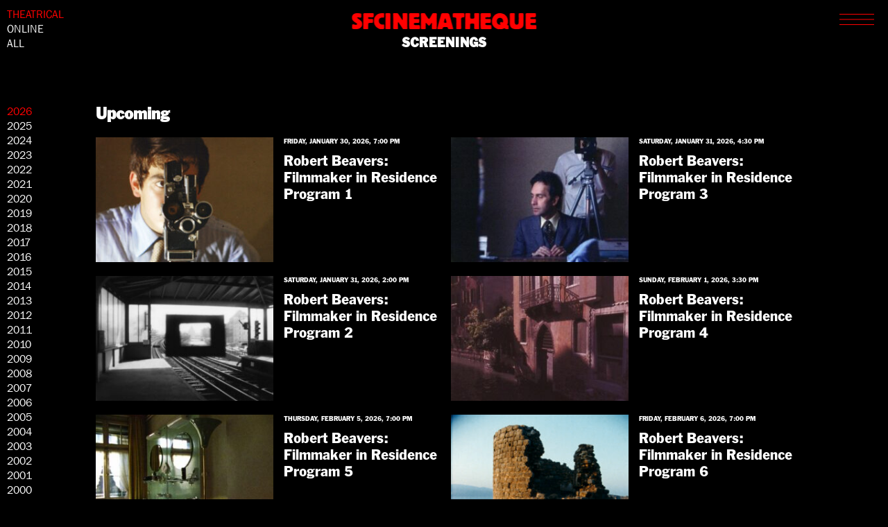

--- FILE ---
content_type: text/html; charset=UTF-8
request_url: https://www.sfcinematheque.org/tag/marcus-rosentrater/
body_size: 6894
content:

<title>Screenings – SFCinematheque</title>

<!DOCTYPE html>
<html lang="en-US">

<head>
    <meta charset="UTF-8">
    <meta name="viewport" content="width=device-width,initial-scale=1.0"><!-- <link rel="shortcut icon" href="https://www.sfcinematheque.org/wp-content/themes/sfcinematheque/favicon.ico" /> -->
    <title>
		  Marcus Rosentrater – SFCinematheque</title>
    <meta name='robots' content='max-image-preview:large' />
	<style>img:is([sizes="auto" i], [sizes^="auto," i]) { contain-intrinsic-size: 3000px 1500px }</style>
	<link rel='dns-prefetch' href='//www.googletagmanager.com' />
<link rel="alternate" type="application/rss+xml" title="San Francisco Cinematheque &raquo; Marcus Rosentrater Tag Feed" href="https://www.sfcinematheque.org/tag/marcus-rosentrater/feed/" />
<style id='classic-theme-styles-inline-css' type='text/css'>
/*! This file is auto-generated */
.wp-block-button__link{color:#fff;background-color:#32373c;border-radius:9999px;box-shadow:none;text-decoration:none;padding:calc(.667em + 2px) calc(1.333em + 2px);font-size:1.125em}.wp-block-file__button{background:#32373c;color:#fff;text-decoration:none}
</style>
<style id='global-styles-inline-css' type='text/css'>
:root{--wp--preset--aspect-ratio--square: 1;--wp--preset--aspect-ratio--4-3: 4/3;--wp--preset--aspect-ratio--3-4: 3/4;--wp--preset--aspect-ratio--3-2: 3/2;--wp--preset--aspect-ratio--2-3: 2/3;--wp--preset--aspect-ratio--16-9: 16/9;--wp--preset--aspect-ratio--9-16: 9/16;--wp--preset--color--black: #000000;--wp--preset--color--cyan-bluish-gray: #abb8c3;--wp--preset--color--white: #ffffff;--wp--preset--color--pale-pink: #f78da7;--wp--preset--color--vivid-red: #cf2e2e;--wp--preset--color--luminous-vivid-orange: #ff6900;--wp--preset--color--luminous-vivid-amber: #fcb900;--wp--preset--color--light-green-cyan: #7bdcb5;--wp--preset--color--vivid-green-cyan: #00d084;--wp--preset--color--pale-cyan-blue: #8ed1fc;--wp--preset--color--vivid-cyan-blue: #0693e3;--wp--preset--color--vivid-purple: #9b51e0;--wp--preset--gradient--vivid-cyan-blue-to-vivid-purple: linear-gradient(135deg,rgba(6,147,227,1) 0%,rgb(155,81,224) 100%);--wp--preset--gradient--light-green-cyan-to-vivid-green-cyan: linear-gradient(135deg,rgb(122,220,180) 0%,rgb(0,208,130) 100%);--wp--preset--gradient--luminous-vivid-amber-to-luminous-vivid-orange: linear-gradient(135deg,rgba(252,185,0,1) 0%,rgba(255,105,0,1) 100%);--wp--preset--gradient--luminous-vivid-orange-to-vivid-red: linear-gradient(135deg,rgba(255,105,0,1) 0%,rgb(207,46,46) 100%);--wp--preset--gradient--very-light-gray-to-cyan-bluish-gray: linear-gradient(135deg,rgb(238,238,238) 0%,rgb(169,184,195) 100%);--wp--preset--gradient--cool-to-warm-spectrum: linear-gradient(135deg,rgb(74,234,220) 0%,rgb(151,120,209) 20%,rgb(207,42,186) 40%,rgb(238,44,130) 60%,rgb(251,105,98) 80%,rgb(254,248,76) 100%);--wp--preset--gradient--blush-light-purple: linear-gradient(135deg,rgb(255,206,236) 0%,rgb(152,150,240) 100%);--wp--preset--gradient--blush-bordeaux: linear-gradient(135deg,rgb(254,205,165) 0%,rgb(254,45,45) 50%,rgb(107,0,62) 100%);--wp--preset--gradient--luminous-dusk: linear-gradient(135deg,rgb(255,203,112) 0%,rgb(199,81,192) 50%,rgb(65,88,208) 100%);--wp--preset--gradient--pale-ocean: linear-gradient(135deg,rgb(255,245,203) 0%,rgb(182,227,212) 50%,rgb(51,167,181) 100%);--wp--preset--gradient--electric-grass: linear-gradient(135deg,rgb(202,248,128) 0%,rgb(113,206,126) 100%);--wp--preset--gradient--midnight: linear-gradient(135deg,rgb(2,3,129) 0%,rgb(40,116,252) 100%);--wp--preset--font-size--small: 13px;--wp--preset--font-size--medium: 20px;--wp--preset--font-size--large: 36px;--wp--preset--font-size--x-large: 42px;--wp--preset--spacing--20: 0.44rem;--wp--preset--spacing--30: 0.67rem;--wp--preset--spacing--40: 1rem;--wp--preset--spacing--50: 1.5rem;--wp--preset--spacing--60: 2.25rem;--wp--preset--spacing--70: 3.38rem;--wp--preset--spacing--80: 5.06rem;--wp--preset--shadow--natural: 6px 6px 9px rgba(0, 0, 0, 0.2);--wp--preset--shadow--deep: 12px 12px 50px rgba(0, 0, 0, 0.4);--wp--preset--shadow--sharp: 6px 6px 0px rgba(0, 0, 0, 0.2);--wp--preset--shadow--outlined: 6px 6px 0px -3px rgba(255, 255, 255, 1), 6px 6px rgba(0, 0, 0, 1);--wp--preset--shadow--crisp: 6px 6px 0px rgba(0, 0, 0, 1);}:where(.is-layout-flex){gap: 0.5em;}:where(.is-layout-grid){gap: 0.5em;}body .is-layout-flex{display: flex;}.is-layout-flex{flex-wrap: wrap;align-items: center;}.is-layout-flex > :is(*, div){margin: 0;}body .is-layout-grid{display: grid;}.is-layout-grid > :is(*, div){margin: 0;}:where(.wp-block-columns.is-layout-flex){gap: 2em;}:where(.wp-block-columns.is-layout-grid){gap: 2em;}:where(.wp-block-post-template.is-layout-flex){gap: 1.25em;}:where(.wp-block-post-template.is-layout-grid){gap: 1.25em;}.has-black-color{color: var(--wp--preset--color--black) !important;}.has-cyan-bluish-gray-color{color: var(--wp--preset--color--cyan-bluish-gray) !important;}.has-white-color{color: var(--wp--preset--color--white) !important;}.has-pale-pink-color{color: var(--wp--preset--color--pale-pink) !important;}.has-vivid-red-color{color: var(--wp--preset--color--vivid-red) !important;}.has-luminous-vivid-orange-color{color: var(--wp--preset--color--luminous-vivid-orange) !important;}.has-luminous-vivid-amber-color{color: var(--wp--preset--color--luminous-vivid-amber) !important;}.has-light-green-cyan-color{color: var(--wp--preset--color--light-green-cyan) !important;}.has-vivid-green-cyan-color{color: var(--wp--preset--color--vivid-green-cyan) !important;}.has-pale-cyan-blue-color{color: var(--wp--preset--color--pale-cyan-blue) !important;}.has-vivid-cyan-blue-color{color: var(--wp--preset--color--vivid-cyan-blue) !important;}.has-vivid-purple-color{color: var(--wp--preset--color--vivid-purple) !important;}.has-black-background-color{background-color: var(--wp--preset--color--black) !important;}.has-cyan-bluish-gray-background-color{background-color: var(--wp--preset--color--cyan-bluish-gray) !important;}.has-white-background-color{background-color: var(--wp--preset--color--white) !important;}.has-pale-pink-background-color{background-color: var(--wp--preset--color--pale-pink) !important;}.has-vivid-red-background-color{background-color: var(--wp--preset--color--vivid-red) !important;}.has-luminous-vivid-orange-background-color{background-color: var(--wp--preset--color--luminous-vivid-orange) !important;}.has-luminous-vivid-amber-background-color{background-color: var(--wp--preset--color--luminous-vivid-amber) !important;}.has-light-green-cyan-background-color{background-color: var(--wp--preset--color--light-green-cyan) !important;}.has-vivid-green-cyan-background-color{background-color: var(--wp--preset--color--vivid-green-cyan) !important;}.has-pale-cyan-blue-background-color{background-color: var(--wp--preset--color--pale-cyan-blue) !important;}.has-vivid-cyan-blue-background-color{background-color: var(--wp--preset--color--vivid-cyan-blue) !important;}.has-vivid-purple-background-color{background-color: var(--wp--preset--color--vivid-purple) !important;}.has-black-border-color{border-color: var(--wp--preset--color--black) !important;}.has-cyan-bluish-gray-border-color{border-color: var(--wp--preset--color--cyan-bluish-gray) !important;}.has-white-border-color{border-color: var(--wp--preset--color--white) !important;}.has-pale-pink-border-color{border-color: var(--wp--preset--color--pale-pink) !important;}.has-vivid-red-border-color{border-color: var(--wp--preset--color--vivid-red) !important;}.has-luminous-vivid-orange-border-color{border-color: var(--wp--preset--color--luminous-vivid-orange) !important;}.has-luminous-vivid-amber-border-color{border-color: var(--wp--preset--color--luminous-vivid-amber) !important;}.has-light-green-cyan-border-color{border-color: var(--wp--preset--color--light-green-cyan) !important;}.has-vivid-green-cyan-border-color{border-color: var(--wp--preset--color--vivid-green-cyan) !important;}.has-pale-cyan-blue-border-color{border-color: var(--wp--preset--color--pale-cyan-blue) !important;}.has-vivid-cyan-blue-border-color{border-color: var(--wp--preset--color--vivid-cyan-blue) !important;}.has-vivid-purple-border-color{border-color: var(--wp--preset--color--vivid-purple) !important;}.has-vivid-cyan-blue-to-vivid-purple-gradient-background{background: var(--wp--preset--gradient--vivid-cyan-blue-to-vivid-purple) !important;}.has-light-green-cyan-to-vivid-green-cyan-gradient-background{background: var(--wp--preset--gradient--light-green-cyan-to-vivid-green-cyan) !important;}.has-luminous-vivid-amber-to-luminous-vivid-orange-gradient-background{background: var(--wp--preset--gradient--luminous-vivid-amber-to-luminous-vivid-orange) !important;}.has-luminous-vivid-orange-to-vivid-red-gradient-background{background: var(--wp--preset--gradient--luminous-vivid-orange-to-vivid-red) !important;}.has-very-light-gray-to-cyan-bluish-gray-gradient-background{background: var(--wp--preset--gradient--very-light-gray-to-cyan-bluish-gray) !important;}.has-cool-to-warm-spectrum-gradient-background{background: var(--wp--preset--gradient--cool-to-warm-spectrum) !important;}.has-blush-light-purple-gradient-background{background: var(--wp--preset--gradient--blush-light-purple) !important;}.has-blush-bordeaux-gradient-background{background: var(--wp--preset--gradient--blush-bordeaux) !important;}.has-luminous-dusk-gradient-background{background: var(--wp--preset--gradient--luminous-dusk) !important;}.has-pale-ocean-gradient-background{background: var(--wp--preset--gradient--pale-ocean) !important;}.has-electric-grass-gradient-background{background: var(--wp--preset--gradient--electric-grass) !important;}.has-midnight-gradient-background{background: var(--wp--preset--gradient--midnight) !important;}.has-small-font-size{font-size: var(--wp--preset--font-size--small) !important;}.has-medium-font-size{font-size: var(--wp--preset--font-size--medium) !important;}.has-large-font-size{font-size: var(--wp--preset--font-size--large) !important;}.has-x-large-font-size{font-size: var(--wp--preset--font-size--x-large) !important;}
:where(.wp-block-post-template.is-layout-flex){gap: 1.25em;}:where(.wp-block-post-template.is-layout-grid){gap: 1.25em;}
:where(.wp-block-columns.is-layout-flex){gap: 2em;}:where(.wp-block-columns.is-layout-grid){gap: 2em;}
:root :where(.wp-block-pullquote){font-size: 1.5em;line-height: 1.6;}
</style>
<style id='woocommerce-inline-inline-css' type='text/css'>
.woocommerce form .form-row .required { visibility: visible; }
</style>
<link rel='stylesheet' id='wpo_min-header-0-css' href='https://www.sfcinematheque.org/wp-content/cache/wpo-minify/1758826532/assets/wpo-minify-header-aeec6004.min.css' type='text/css' media='all' />
<link rel='stylesheet' id='wpo_min-header-1-css' href='https://www.sfcinematheque.org/wp-content/cache/wpo-minify/1758826532/assets/wpo-minify-header-eec61415.min.css' type='text/css' media='only screen and (max-width: 768px)' />
<link rel='stylesheet' id='wpo_min-header-2-css' href='https://www.sfcinematheque.org/wp-content/cache/wpo-minify/1758826532/assets/wpo-minify-header-08b72273.min.css' type='text/css' media='all' />
<script type="text/javascript" id="woocommerce-google-analytics-integration-gtag-js-after">
/* <![CDATA[ */
/* Google Analytics for WooCommerce (gtag.js) */
					window.dataLayer = window.dataLayer || [];
					function gtag(){dataLayer.push(arguments);}
					// Set up default consent state.
					for ( const mode of [{"analytics_storage":"denied","ad_storage":"denied","ad_user_data":"denied","ad_personalization":"denied","region":["AT","BE","BG","HR","CY","CZ","DK","EE","FI","FR","DE","GR","HU","IS","IE","IT","LV","LI","LT","LU","MT","NL","NO","PL","PT","RO","SK","SI","ES","SE","GB","CH"]}] || [] ) {
						gtag( "consent", "default", { "wait_for_update": 500, ...mode } );
					}
					gtag("js", new Date());
					gtag("set", "developer_id.dOGY3NW", true);
					gtag("config", "UA-31809654-1", {"track_404":true,"allow_google_signals":false,"logged_in":false,"linker":{"domains":[],"allow_incoming":false},"custom_map":{"dimension1":"logged_in"}});
/* ]]> */
</script>
<script type="text/javascript" src="https://www.sfcinematheque.org/wp-content/cache/wpo-minify/1758826532/assets/wpo-minify-header-fefc0c60.min.js" id="wpo_min-header-0-js"></script>
<script type="text/javascript" src="https://www.sfcinematheque.org/wp-content/cache/wpo-minify/1758826532/assets/wpo-minify-header-7b660e45.min.js" id="wpo_min-header-2-js"></script>
<script type="text/javascript" id="wpo_min-header-3-js-extra">
/* <![CDATA[ */
var wc_add_to_cart_params = {"ajax_url":"\/wp-admin\/admin-ajax.php","wc_ajax_url":"\/?wc-ajax=%%endpoint%%","i18n_view_cart":"View cart","cart_url":"https:\/\/www.sfcinematheque.org\/cart\/","is_cart":"","cart_redirect_after_add":"yes"};
var woocommerce_params = {"ajax_url":"\/wp-admin\/admin-ajax.php","wc_ajax_url":"\/?wc-ajax=%%endpoint%%","i18n_password_show":"Show password","i18n_password_hide":"Hide password"};
/* ]]> */
</script>
<script type="text/javascript" src="https://www.sfcinematheque.org/wp-content/cache/wpo-minify/1758826532/assets/wpo-minify-header-b21131ee.min.js" id="wpo_min-header-3-js" defer="defer" data-wp-strategy="defer"></script>
<script type="text/javascript" src="https://www.sfcinematheque.org/wp-content/cache/wpo-minify/1758826532/assets/wpo-minify-header-2e4a04ad.min.js" id="wpo_min-header-4-js"></script>
<link rel="https://api.w.org/" href="https://www.sfcinematheque.org/wp-json/" /><link rel="alternate" title="JSON" type="application/json" href="https://www.sfcinematheque.org/wp-json/wp/v2/tags/19" /><link rel="EditURI" type="application/rsd+xml" title="RSD" href="https://www.sfcinematheque.org/xmlrpc.php?rsd" />
<meta name="generator" content="WordPress 6.8.3" />
<meta name="generator" content="WooCommerce 10.2.3" />
	<noscript><style>.woocommerce-product-gallery{ opacity: 1 !important; }</style></noscript>
	 <script> window.addEventListener("load",function(){ var c={script:false,link:false}; function ls(s) { if(!['script','link'].includes(s)||c[s]){return;}c[s]=true; var d=document,f=d.getElementsByTagName(s)[0],j=d.createElement(s); if(s==='script'){j.async=true;j.src='https://www.sfcinematheque.org/wp-content/plugins/wp-views/vendor/toolset/blocks/public/js/frontend.js?v=1.6.16';}else{ j.rel='stylesheet';j.href='https://www.sfcinematheque.org/wp-content/plugins/wp-views/vendor/toolset/blocks/public/css/style.css?v=1.6.16';} f.parentNode.insertBefore(j, f); }; function ex(){ls('script');ls('link')} window.addEventListener("scroll", ex, {once: true}); if (('IntersectionObserver' in window) && ('IntersectionObserverEntry' in window) && ('intersectionRatio' in window.IntersectionObserverEntry.prototype)) { var i = 0, fb = document.querySelectorAll("[class^='tb-']"), o = new IntersectionObserver(es => { es.forEach(e => { o.unobserve(e.target); if (e.intersectionRatio > 0) { ex();o.disconnect();}else{ i++;if(fb.length>i){o.observe(fb[i])}} }) }); if (fb.length) { o.observe(fb[i]) } } }) </script>
	<noscript>
		<link rel="stylesheet" href="https://www.sfcinematheque.org/wp-content/plugins/wp-views/vendor/toolset/blocks/public/css/style.css">
	</noscript><link rel="icon" href="https://www.sfcinematheque.org/wp-content/uploads/2023/07/cropped-sfc-512-x-512-px-32x32.png" sizes="32x32" />
<link rel="icon" href="https://www.sfcinematheque.org/wp-content/uploads/2023/07/cropped-sfc-512-x-512-px-192x192.png" sizes="192x192" />
<link rel="apple-touch-icon" href="https://www.sfcinematheque.org/wp-content/uploads/2023/07/cropped-sfc-512-x-512-px-180x180.png" />
<meta name="msapplication-TileImage" content="https://www.sfcinematheque.org/wp-content/uploads/2023/07/cropped-sfc-512-x-512-px-270x270.png" />
</head>
	
	<!-- Google tag (gtag.js) -->
<script async src="https://www.googletagmanager.com/gtag/js?id=G-K4EEJWH9Q4"></script>
<script>
  window.dataLayer = window.dataLayer || [];
  function gtag(){dataLayer.push(arguments);}
  gtag('js', new Date());

  gtag('config', 'G-K4EEJWH9Q4');
</script>
	
	
<body class="archive tag tag-marcus-rosentrater tag-19 wp-theme-sfcinematheque theme-sfcinematheque woocommerce-no-js metaslider-plugin">

<a href="https://www.sfcinematheque.org"><h1 class="header">SFCINEMATHEQUE</h1></a>

<!-- <a href="https://www.sfcinematheque.org"><img src="https://www.sfcinematheque.org/wp-content/themes/sfcinematheque/img/logo1.png"  class="header"></a> -->

<div id="menu-btn">
    <svg viewBox="0 0 100 40" width="50" height="20" fill="red">
        <rect width="100" height="2"></rect>
        <rect y="15" width="100" height="2"></rect>
        <rect y="30" width="100" height="2"></rect>
    </svg>
</div>

<p id="close">X</p>

<nav class="main-menu">
    <div class="menu-main-menu-container"><ul id="menu-main-menu" class="menu"><li id="menu-item-20011762" class="menu-item menu-item-type-custom menu-item-object-custom menu-item-20011762"><a href="https://www.sfcinematheque.org/screenings/">SCREENINGS</a></li>
<li id="menu-item-20017124" class="menu-item menu-item-type-post_type menu-item-object-page menu-item-20017124"><a href="https://www.sfcinematheque.org/crossroads/crossroads-2025/">CROSSROADS</a></li>
<li id="menu-item-20017729" class="menu-item menu-item-type-custom menu-item-object-custom menu-item-20017729"><a href="https://www.sfcinematheque.org/about/sfc-archives/">ARCHIVES</a></li>
<li id="menu-item-20011738" class="menu-item menu-item-type-post_type menu-item-object-page menu-item-20011738"><a href="https://www.sfcinematheque.org/writings/">WRITINGS</a></li>
<li id="menu-item-20011764" class="menu-item menu-item-type-post_type menu-item-object-page menu-item-20011764"><a href="https://www.sfcinematheque.org/bookstore/">BOOKSTORE</a></li>
<li id="menu-item-20012054" class="menu-item menu-item-type-post_type menu-item-object-page menu-item-20012054"><a href="https://www.sfcinematheque.org/press/">PRESS</a></li>
<li id="menu-item-20011766" class="menu-item menu-item-type-custom menu-item-object-custom menu-item-20011766"><a href="https://www.sfcinematheque.org/support-sfc/">SUPPORT</a></li>
<li id="menu-item-20011765" class="menu-item menu-item-type-post_type menu-item-object-page menu-item-20011765"><a href="https://www.sfcinematheque.org/about/">ABOUT</a></li>
</ul></div>
    <div class="searchform">
        <form role="search" method="get" id="searchform" action="https://www.sfcinematheque.org">
            <input type="text" name="s" id="s" class="search" placeholder="SEARCH" onunfocus="send()">
			<input type="submit" class="search-submit" value=">"/>
        </form>
    </div>
</nav>



<h2 class="subtitle">SCREENINGS</h2>

<nav class="type"><li class="current-type">THEATRICAL</li><a href="https://www.sfcinematheque.org/online"><li>ONLINE</li></a><a href="https://www.sfcinematheque.org/all"><li>ALL</li></a></nav><nav class="side-menu"><li class="current-year">2026</li><a href="https://www.sfcinematheque.org/archives/2025-2/"><li>2025</li></a><a href="https://www.sfcinematheque.org/archives/2024-2/"><li>2024</li></a><a href="https://www.sfcinematheque.org/archives/2023-2/"><li>2023</li></a><a href="https://www.sfcinematheque.org/archives/2022-2/"><li>2022</li></a><a href="https://www.sfcinematheque.org/archives/view-screening-archive-2021/"><li>2021</li></a><a href="https://www.sfcinematheque.org/archives/2020-2/"><li>2020</li></a><a href="https://www.sfcinematheque.org/archives/2019-2/"><li>2019</li></a><a href="https://www.sfcinematheque.org/archives/2018-5/"><li>2018</li></a><a href="https://www.sfcinematheque.org/archives/2017-2/"><li>2017</li></a><a href="https://www.sfcinematheque.org/archives/2016-2/"><li>2016</li></a><a href="https://www.sfcinematheque.org/archives/2015-2/"><li>2015</li></a><a href="https://www.sfcinematheque.org/archives/2014-2/"><li>2014</li></a><a href="https://www.sfcinematheque.org/archives/2013-2/"><li>2013</li></a><a href="https://www.sfcinematheque.org/archives/2012-2/"><li>2012</li></a><a href="https://www.sfcinematheque.org/archives/2011-2/"><li>2011</li></a><a href="https://www.sfcinematheque.org/archives/2010-2/"><li>2010</li></a><a href="https://www.sfcinematheque.org/archives/2009-3/"><li>2009</li></a><a href="https://www.sfcinematheque.org/archives/2008-2/"><li>2008</li></a><a href="https://www.sfcinematheque.org/archives/2007-2/"><li>2007</li></a><a href="https://www.sfcinematheque.org/archives/2006-2/"><li>2006</li></a><a href="https://www.sfcinematheque.org/archives/2005-2/"><li>2005</li></a><a href="https://www.sfcinematheque.org/archives/2004-2/"><li>2004</li></a><a href="https://www.sfcinematheque.org/archives/2003-2/"><li>2003</li></a><a href="https://www.sfcinematheque.org/archives/2002-2/"><li>2002</li></a><a href="https://www.sfcinematheque.org/archives/2001-2/"><li>2001</li></a><a href="https://www.sfcinematheque.org/archives/2000-2/"><li>2000</li></a><a href="https://www.sfcinematheque.org/archives/1999-2/"><li>1999</li></a><a href="https://www.sfcinematheque.org/archives/1998-2/"><li>1998</li></a><a href="https://www.sfcinematheque.org/archives/1997-2/"><li>1997</li></a><a href="https://www.sfcinematheque.org/archives/1996-2/"><li>1996</li></a><a href="https://www.sfcinematheque.org/archives/1995-2/"><li>1995</li></a><a href="https://www.sfcinematheque.org/archives/1994-2/"><li>1994</li></a><a href="https://www.sfcinematheque.org/archives/1991-2/"><li>1991</li></a><a href="https://www.sfcinematheque.org/archives/1990-2/"><li>1990</li></a><a href="https://www.sfcinematheque.org/archives/1989-2/"><li>1989</li></a><a href="https://www.sfcinematheque.org/archives/1988-2/"><li>1988</li></a><a href="https://www.sfcinematheque.org/archives/1987-2/"><li>1987</li></a><a href="https://www.sfcinematheque.org/archives/1986-2/"><li>1986</li></a><a href="https://www.sfcinematheque.org/archives/1985-2/"><li>1985</li></a><a href="https://www.sfcinematheque.org/archives/1984-2/"><li>1984</li></a><a href="https://www.sfcinematheque.org/archives/1983-2/"><li>1983</li></a><a href="https://www.sfcinematheque.org/archives/1982-2/"><li>1982</li></a><a href="https://www.sfcinematheque.org/archives/1981-2/"><li>1981</li></a></nav>

<main class="archive">

<h2 class="time-marker" id="arch-item">Upcoming</h2><article><a href="https://www.sfcinematheque.org/screening/robert-beavers-bampfa-p1/"><div class="archive-thumbnail"><img src="https://www.sfcinematheque.org/wp-content/uploads/2025/11/Beavers-Robert-Early-Monthly-Segments-1968–70_2002-still1-300x217.jpg"></div><p class="archive-date">Friday, January 30, 2026, 7:00 pm</p><p class="archive-title">Robert Beavers: Filmmaker in Residence Program 1</p></a></article><article><a href="https://www.sfcinematheque.org/screening/robert-beavers-bampfa-p3/"><div class="archive-thumbnail"><img src="https://www.sfcinematheque.org/wp-content/uploads/2025/11/Robert-Beavers-From-the-Notebook-of-.-.-.-197198--300x194.jpg"></div><p class="archive-date">Saturday, January 31, 2026, 4:30 pm</p><p class="archive-title">Robert Beavers: Filmmaker in Residence Program 3</p></a></article><article><a href="https://www.sfcinematheque.org/screening/robert-beavers-bampfa-p2/"><div class="archive-thumbnail"><img src="https://www.sfcinematheque.org/wp-content/uploads/2025/11/Robert-Beavers-Diminished-Frame-19702001--300x194.jpg"></div><p class="archive-date">Saturday, January 31, 2026, 2:00 pm</p><p class="archive-title">Robert Beavers: Filmmaker in Residence Program 2</p></a></article><article><a href="https://www.sfcinematheque.org/screening/robert-beavers-bampfa-p4/"><div class="archive-thumbnail"><img src="https://www.sfcinematheque.org/wp-content/uploads/2025/11/Robert-Beavers-Ruskin-197597--300x194.jpg"></div><p class="archive-date">Sunday, February 1, 2026, 3:30 pm</p><p class="archive-title">Robert Beavers: Filmmaker in Residence Program 4</p></a></article><article><a href="https://www.sfcinematheque.org/screening/robert-beavers-bampfa-p5/"><div class="archive-thumbnail"><img src="https://www.sfcinematheque.org/wp-content/uploads/2025/11/Robert-Beavers-Sotiros-1976–7896--300x194.jpg"></div><p class="archive-date">Thursday, February 5, 2026, 7:00 pm</p><p class="archive-title">Robert Beavers: Filmmaker in Residence Program 5</p></a></article><article><a href="https://www.sfcinematheque.org/screening/robert-beavers-bampfa-p6/"><div class="archive-thumbnail"><img src="https://www.sfcinematheque.org/wp-content/uploads/2025/11/Beavers-Robert-The-Ground-1993–2001-still1-300x217.jpg"></div><p class="archive-date">Friday, February 6, 2026, 7:00 pm</p><p class="archive-title">Robert Beavers: Filmmaker in Residence Program 6</p></a></article><article><a href="https://www.sfcinematheque.org/screening/robert-beavers-bampfa-lecture/"><div class="archive-thumbnail"><img src="https://www.sfcinematheque.org/wp-content/uploads/2025/11/Beavers-Robert-The-Sparrow-Dream-2022-still1-300x213.jpg"></div><p class="archive-date">Friday, February 6, 2026, 3:30 pm</p><p class="archive-title">Robert Beavers: Mosse Lecture</p></a></article><article><a href="https://www.sfcinematheque.org/screening/robert-beavers-bampfa-p7/"><div class="archive-thumbnail"><img src="https://www.sfcinematheque.org/wp-content/uploads/2025/11/Robert-Beavers-Pitcher-of-Colored-Light-2000–07--300x194.jpg"></div><p class="archive-date">Saturday, February 7, 2026, 7:00 pm</p><p class="archive-title">Robert Beavers: Filmmaker in Residence Program 7</p></a></article><h2 class="time-marker" id="arch-item">Past</h2><article><a href="https://www.sfcinematheque.org/screening/jennifer-reeves-the-gloria-of-your-imagination/"><div class="archive-thumbnail"><img src="https://www.sfcinematheque.org/wp-content/uploads/2025/12/Reeves-Jennifer-The-Gloria-of-Your-Imagination-2025-still-1-300x223.jpg"></div><p class="archive-date">Thursday, January 15, 2026, 7:30 pm</p><p class="archive-title">Jennifer Reeves: The Gloria of Your Imagination</p></a></article><article><a href="https://www.sfcinematheque.org/screening/jennifer-reeves-when-it-was-blue/"><div class="archive-thumbnail"><img src="https://www.sfcinematheque.org/wp-content/uploads/2025/12/Reeves-Jennifer-We-Are-Going-Home-1998-still-1-300x211.jpg"></div><p class="archive-date">Wednesday, January 14, 2026, 7:00 pm</p><p class="archive-title">Jennifer Reeves: When It Was Blue</p></a></article>

</main>

<footer>
	<div>
		<p><a href="/">San Francisco Cinematheque</a></p>
		<p><a href="mailto:sfc@sfcinematheque.org">sfc@sfcinematheque.org</a></p>
		<p><a href="https://us8.list-manage.com/subscribe?u=e83cf6551de4c56a967b7aede&id=855cc2934a" target="_blank">Join our mailing list</a></p>
		<p class="icons">
			<a href="https://www.instagram.com/sfcinematheque/" target="_blank"></a>
			<a href="https://www.facebook.com/sanfranciscocinematheque" target="_blank"></a>
			<a href="https://twitter.com/SFCinematheque" target="_blank"></a>
			<a href="http://vimeo.com/user10981177/" target="_blank"></a>
		</p>
	</div>
<!-- 	<div>
		<p><a href="/screenings">Screenings</a></p>
		<p><a href="/crossroads">CROSSROADS</a></p>
		<p><a href="/online-archives">Archive</a></p>
		<p><a href="/writings">Writings</a></p>
	</div>
	<div>
		<p><a href="/shop">Bookstore</a></p>
		<p><a href="/press">Press</a></p>
		<p><a href="/about">About</a></p>
		<p><a href="https://www.flipcause.com/secure/cause_pdetails/MTM4OTA1" target="_blank">Support</a></p>
	</div> -->

	<div class="menu-footer-menu-container"><ul id="menu-footer-menu" class="menu"><li id="menu-item-20013039" class="menu-item menu-item-type-custom menu-item-object-custom menu-item-20013039"><a href="https://www.sfcinematheque.org/screenings/">Screenings</a></li>
<li id="menu-item-20017123" class="menu-item menu-item-type-post_type menu-item-object-page menu-item-20017123"><a href="https://www.sfcinematheque.org/crossroads/crossroads-2025/">CROSSROADS</a></li>
<li id="menu-item-20017708" class="menu-item menu-item-type-custom menu-item-object-custom menu-item-20017708"><a href="https://www.sfcinematheque.org/about/sfc-archives/">Archives</a></li>
<li id="menu-item-20013041" class="menu-item menu-item-type-post_type menu-item-object-page menu-item-20013041"><a href="https://www.sfcinematheque.org/writings/">Writings</a></li>
<li id="menu-item-20013048" class="menu-item menu-item-type-post_type menu-item-object-page menu-item-20013048"><a href="https://www.sfcinematheque.org/bookstore/">Bookstore</a></li>
<li id="menu-item-20013044" class="menu-item menu-item-type-post_type menu-item-object-page menu-item-20013044"><a href="https://www.sfcinematheque.org/press/">Press</a></li>
<li id="menu-item-20013045" class="menu-item menu-item-type-post_type menu-item-object-page menu-item-20013045"><a href="https://www.sfcinematheque.org/about/">About</a></li>
<li id="menu-item-20013046" class="menu-item menu-item-type-custom menu-item-object-custom menu-item-20013046"><a href="https://www.sfcinematheque.org/support-sfc/">Support</a></li>
</ul></div>
</footer>


<script type="speculationrules">
{"prefetch":[{"source":"document","where":{"and":[{"href_matches":"\/*"},{"not":{"href_matches":["\/wp-*.php","\/wp-admin\/*","\/wp-content\/uploads\/*","\/wp-content\/*","\/wp-content\/plugins\/*","\/wp-content\/themes\/sfcinematheque\/*","\/*\\?(.+)"]}},{"not":{"selector_matches":"a[rel~=\"nofollow\"]"}},{"not":{"selector_matches":".no-prefetch, .no-prefetch a"}}]},"eagerness":"conservative"}]}
</script>
	<script type='text/javascript'>
		(function () {
			var c = document.body.className;
			c = c.replace(/woocommerce-no-js/, 'woocommerce-js');
			document.body.className = c;
		})();
	</script>
	<link rel='stylesheet' id='wpo_min-footer-0-css' href='https://www.sfcinematheque.org/wp-content/cache/wpo-minify/1758826532/assets/wpo-minify-footer-17a01092.min.css' type='text/css' media='all' />
<script type="text/javascript" id="woocommerce-google-analytics-integration-data-js-after">
/* <![CDATA[ */
window.ga4w = { data: {"cart":{"items":[],"coupons":[],"totals":{"currency_code":"USD","total_price":0,"currency_minor_unit":2}}}, settings: {"tracker_function_name":"gtag","events":["purchase","add_to_cart","remove_from_cart","view_item_list","select_content","view_item","begin_checkout"],"identifier":null} }; document.dispatchEvent(new Event("ga4w:ready"));
/* ]]> */
</script>
<script type="text/javascript" src="https://www.sfcinematheque.org/wp-content/cache/wpo-minify/1758826532/assets/wpo-minify-footer-c87a099b.min.js" id="wpo_min-footer-0-js"></script>
<script type="text/javascript" src="https://www.googletagmanager.com/gtag/js?id=UA-31809654-1" id="google-tag-manager-js" data-wp-strategy="async"></script>
<script type="text/javascript" id="wpo_min-footer-2-js-extra">
/* <![CDATA[ */
var wc_order_attribution = {"params":{"lifetime":1.0e-5,"session":30,"base64":false,"ajaxurl":"https:\/\/www.sfcinematheque.org\/wp-admin\/admin-ajax.php","prefix":"wc_order_attribution_","allowTracking":true},"fields":{"source_type":"current.typ","referrer":"current_add.rf","utm_campaign":"current.cmp","utm_source":"current.src","utm_medium":"current.mdm","utm_content":"current.cnt","utm_id":"current.id","utm_term":"current.trm","utm_source_platform":"current.plt","utm_creative_format":"current.fmt","utm_marketing_tactic":"current.tct","session_entry":"current_add.ep","session_start_time":"current_add.fd","session_pages":"session.pgs","session_count":"udata.vst","user_agent":"udata.uag"}};
/* ]]> */
</script>
<script type="text/javascript" src="https://www.sfcinematheque.org/wp-content/cache/wpo-minify/1758826532/assets/wpo-minify-footer-48e32b76.min.js" id="wpo_min-footer-2-js"></script>
</body>
</html>
